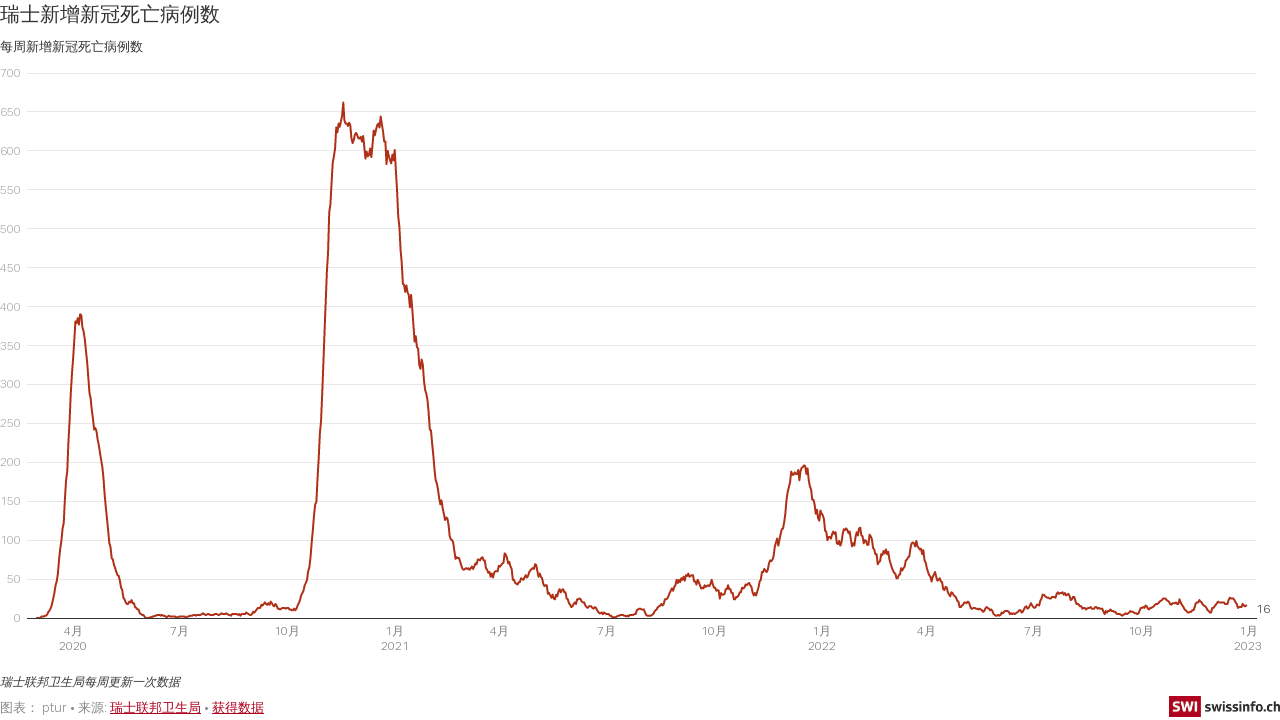

--- FILE ---
content_type: text/html
request_url: https://datawrapper.dwcdn.net/H9aJe/11/
body_size: 9561
content:
<!DOCTYPE html><html lang="zh"><head><meta charset="UTF-8"><meta name="robots" content="noindex, indexifembedded, nofollow"><meta name="viewport" content="width=device-width, initial-scale=1.0"><meta name="color-scheme" content="light dark"><link rel="stylesheet" id="css-light" media="(prefers-color-scheme: light)" href="../../lib/vis/d3-lines.swissinfo.6840fa09.css"><link rel="stylesheet" id="css-dark" media="(prefers-color-scheme: dark)" href="../../lib/vis/d3-lines.swissinfo-dark.ceeef047.css"><style id="hide-all">* { opacity: 0 }</style>


<link rel="alternate" type="application/json+oembed"
  href="https://api.datawrapper.de/v3/oembed?url=https://datawrapper.dwcdn.net/H9aJe/11/&format=json"
  title="oEmbed" />
<meta property="og:image" content="https://datawrapper.dwcdn.net/H9aJe/plain-s.png?v=11">
</head><body><div class="dw-chart chart vis-height-fit theme-swissinfo vis-d3-lines" id="__svelte-dw"><div id="header" class="dw-chart-header"><h3 class="block headline-block">
<span class="block-inner">瑞士新增新冠死亡病例数</span>

                </h3><p class="block description-block">
<span class="block-inner">每周新增新冠死亡病例数</span>

                </p></div>

    





<div id="chart" aria-hidden="false" class="dw-chart-body content-below-chart"></div>



<div class="dw-above-footer"><div class="block notes-block" style="">
<span class="block-inner">瑞士联邦卫生局每周更新一次数据</span>

                </div></div>

    <div id="footer" class="dw-chart-footer"><div class="footer-left">
                    <span class="footer-block byline-block">
                        <span class="block-inner"><span class="byline-caption">图表：</span>
<span class="byline-content">ptur</span>
</span>
                        
                    </span><span class="separator separator-before-source"></span>
                    <span class="footer-block source-block">
                        <span class="block-inner"><span class="source-caption">来源:</span>
    <a class="source" target="_blank" rel="nofollow noopener noreferrer" href="https://www.covid19.admin.ch/fr/overview">瑞士联邦卫生局</a></span>
                        
                    </span><span class="separator separator-before-get-the-data"></span>
                    <span class="footer-block get-the-data-block">
                        <span class="block-inner"><a class="dw-data-link" aria-label="获得数据: 瑞士新增新冠死亡病例数" target="_blank" href="https://static.dwcdn.net/data/H9aJe.csv">获得数据</a></span>
                        
                    </span>
            </div><div class="footer-center">
            </div><div class="footer-right">
                    <span class="footer-block logo-block">
                        <span class="block-inner"><img height="21" src="https://static.dwcdn.net/custom/themes/swissinfo/swissinfo.jpg" alt="swissinfo.ch">
</span>
                        
                    </span>
            </div></div>

    

<div class="dw-after-body"></div>

<script type="text/javascript">
    setTimeout(function() {
        var img = document.createElement('img');
        img.setAttribute('width', 1);
        img.setAttribute('alt','');
        img.setAttribute('aria-hidden','true');
        img.setAttribute('height', 1);
        img.style.position = "absolute";
        img.style.top = "0px";
        img.setAttribute('src', '//stats.datawrapper.de/H9aJe/datawrapper.gif?r='+escape(document.referrer || ''));
        document.body.appendChild(img);
    },10);
</script>
</div><script>(function() {
  var autoDark = /[?&]dark=auto/.test(window.location.search) || (!/[?&]dark=(1|true|0|false)/.test(window.location.search) && false);
  var isDark = /[?&]dark=(1|true)/.test(window.location.search) || (autoDark && window.matchMedia && window.matchMedia('(prefers-color-scheme: dark)').matches);
  if (isDark) document.getElementById('__svelte-dw').className += ' is-dark-mode';
  function removeHideStyles() {
    var st = document.getElementById('hide-all');
    st.parentNode.removeChild(st);
  }
  if (autoDark) {
    removeHideStyles();
  } else {
    if (isDark) {
      document.getElementById('css-light').setAttribute('media', '--disabled--');
      document.getElementById('css-dark').removeAttribute('media');
      document.head.querySelector('meta[name="color-scheme"]').content = 'dark';
    } else {
      document.getElementById('css-dark').setAttribute('media', '--disabled--');
      document.getElementById('css-light').removeAttribute('media');
      document.head.querySelector('meta[name="color-scheme"]').content = 'light';
    }
    removeHideStyles();
  }
  window.__DW_SVELTE_PROPS__ = JSON.parse("{\"chart\":{\"metadata\":{\"data\":{\"changes\":[],\"transpose\":false,\"vertical-header\":true,\"horizontal-header\":true,\"external-data\":\"https://raw.githubusercontent.com/paulinetu/Covid_Switzerland/main/deces_covid_suisse.csv\",\"upload-method\":\"external-data\",\"use-datawrapper-cdn\":true},\"describe\":{\"source-name\":\"\u745E\u58EB\u8054\u90A6\u536B\u751F\u5C40\",\"source-url\":\"https://www.covid19.admin.ch/fr/overview\",\"intro\":\"\u6BCF\u5468\u65B0\u589E\u65B0\u51A0\u6B7B\u4EA1\u75C5\u4F8B\u6570\",\"byline\":\"ptur\",\"aria-description\":\"\",\"number-format\":\"-\",\"number-divisor\":0,\"number-append\":\"\",\"number-prepend\":\"\",\"hide-title\":false},\"visualize\":{\"dark-mode-invert\":true,\"highlighted-series\":[],\"highlighted-values\":[],\"sharing\":{\"enabled\":false,\"auto\":true},\"x-grid\":\"off\",\"y-grid\":\"on\",\"scale-y\":\"linear\",\"labeling\":\"off\",\"base-color\":\"#af3017\",\"line-dashes\":{},\"line-widths\":{},\"label-colors\":false,\"label-margin\":0,\"line-symbols\":false,\"custom-colors\":{},\"interpolation\":\"linear\",\"show-tooltips\":true,\"x-tick-format\":\"auto\",\"y-grid-format\":\"auto\",\"y-grid-labels\":\"auto\",\"chart-type-set\":true,\"custom-range-x\":[\"\",\"\"],\"custom-range-y\":[\"\",\"700\"],\"custom-ticks-x\":\"\",\"custom-ticks-y\":\"\",\"connector-lines\":true,\"line-symbols-on\":\"both\",\"text-annotations\":[],\"tooltip-x-format\":\"ll\",\"y-grid-subdivide\":true,\"custom-area-fills\":[],\"line-symbols-size\":3.5,\"line-value-labels\":true,\"range-annotations\":[],\"line-symbols-shape\":\"circle\",\"y-grid-label-align\":\"left\",\"line-symbols-opacity\":1,\"tooltip-number-format\":\"0,0.[00]\",\"tooltip-use-custom-formats\":true,\"line-symbols-shape-multiple\":{}},\"axes\":{\"x\":\"datum\"},\"publish\":{\"embed-width\":650,\"embed-height\":400,\"blocks\":{\"logo\":{\"id\":\"main\",\"enabled\":true},\"embed\":false,\"download-pdf\":false,\"download-svg\":false,\"get-the-data\":true,\"download-image\":false},\"export-pdf\":{},\"export-svg\":null,\"embed-codes\":{\"embed-method-responsive\":\"<iframe title=\\\"\u745E\u58EB\u65B0\u589E\u65B0\u51A0\u6B7B\u4EA1\u75C5\u4F8B\u6570\\\" aria-label=\\\"Interactive line chart\\\" id=\\\"datawrapper-chart-H9aJe\\\" src=\\\"https://datawrapper.dwcdn.net/H9aJe/11/\\\" scrolling=\\\"no\\\" frameborder=\\\"0\\\" style=\\\"width: 0; min-width: 100% !important; border: none;\\\" height=\\\"400\\\"></iframe><script type=\\\"text/javascript\\\">!function(){\\\"use strict\\\";window.addEventListener(\\\"message\\\",(function(e){if(void 0!==e.data[\\\"datawrapper-height\\\"]){var t=document.querySelectorAll(\\\"iframe\\\");for(var a in e.data[\\\"datawrapper-height\\\"])for(var r=0;r<t.length;r++){if(t[r].contentWindow===e.source)t[r].style.height=e.data[\\\"datawrapper-height\\\"][a]+\\\"px\\\"}}}))}();\\n<\/script>\",\"embed-method-iframe\":\"<iframe title=\\\"\u745E\u58EB\u65B0\u589E\u65B0\u51A0\u6B7B\u4EA1\u75C5\u4F8B\u6570\\\" aria-label=\\\"Interactive line chart\\\" id=\\\"datawrapper-chart-H9aJe\\\" src=\\\"https://datawrapper.dwcdn.net/H9aJe/11/\\\" scrolling=\\\"no\\\" frameborder=\\\"0\\\" style=\\\"border: none;\\\" width=\\\"650\\\" height=\\\"400\\\"></iframe>\"},\"chart-height\":262},\"annotate\":{\"notes\":\"\u745E\u58EB\u8054\u90A6\u536B\u751F\u5C40\u6BCF\u5468\u66F4\u65B0\u4E00\u6B21\u6570\u636E\"},\"custom\":{}},\"title\":\"\u745E\u58EB\u65B0\u589E\u65B0\u51A0\u6B7B\u4EA1\u75C5\u4F8B\u6570\",\"readonlyKeys\":[],\"publicId\":\"H9aJe\",\"language\":\"zh-CN\",\"theme\":\"swissinfo\",\"id\":\"H9aJe\",\"type\":\"d3-lines\",\"lastEditStep\":5,\"publishedAt\":\"2022-10-25T14:09:43.000Z\",\"publicUrl\":\"https://datawrapper.dwcdn.net/H9aJe/10/\",\"publicVersion\":10,\"forkable\":false,\"isFork\":false,\"externalData\":\"https://static.dwcdn.net/data/H9aJe.csv\",\"createdAt\":\"2022-07-11T08:11:11.000Z\",\"lastModifiedAt\":\"2022-11-01T15:35:40.000Z\",\"forkedFrom\":\"SQBFM\",\"organizationId\":\"swissinfo\",\"authorId\":9754,\"folderId\":109354},\"visualization\":{\"id\":\"d3-lines\",\"namespace\":\"chart\",\"title\":\"d3-lines / title\",\"ariaLabel\":\"Interactive line chart\",\"less\":\"/home/ubuntu/code/plugins/d3-lines/less/d3-lines.less\",\"script\":\"/home/ubuntu/code/plugins/d3-lines/static/d3-lines.js\",\"dependencies\":{\"jquery\":false,\"dayjs\":true,\"numeral\":true},\"axes\":{\"x\":{\"accepts\":[\"text\",\"date\",\"number\"]},\"y\":{\"accepts\":[\"number\"],\"multiple\":true}},\"controls\":{\"js\":\"d3-lines/static/controls.js\",\"css\":\"d3-lines/static/controls.css\",\"amd\":\"svelte/d3-lines/controls\",\"migrate\":\"/lib/plugins/d3-lines/static/migrate.js\"},\"defaultMetadata\":{\"custom-range-x\":[\"\",\"\"],\"custom-ticks-x\":\"\",\"x-tick-format\":\"auto\",\"x-grid\":\"off\",\"scale-y\":\"linear\",\"y-grid-subdivide\":true,\"custom-range-y\":[\"\",\"\"],\"custom-ticks-y\":\"\",\"y-grid-format\":\"auto\",\"y-grid\":\"on\",\"y-grid-labels\":\"auto\",\"y-grid-label-align\":\"left\",\"base-color\":0,\"custom-colors\":{},\"line-widths\":{},\"line-dashes\":{},\"interpolation\":\"linear\",\"labeling\":\"right\",\"line-value-labels\":false,\"connector-lines\":true,\"label-colors\":false,\"label-margin\":0,\"show-tooltips\":true,\"tooltip-number-format\":\"0,0.[00]\",\"tooltip-use-custom-formats\":false,\"line-symbols\":false,\"line-symbols-shape\":\"circle\",\"line-symbols-shape-multiple\":{},\"line-symbols-on\":\"both\",\"line-symbols-size\":3.5,\"line-symbols-opacity\":1,\"custom-area-fills\":[],\"text-annotations\":[],\"range-annotations\":[]},\"order\":30,\"__plugin\":\"d3-lines\",\"libraries\":[],\"svelte-workflow\":\"chart\",\"workflow\":\"chart\",\"__styleHash\":\"61832d38\",\"__controlsHash\":\"941f8f33\",\"__visHash\":\"98c5a56b\",\"icon\":\"<?xml version=\\\"1.0\\\" encoding=\\\"utf-8\\\"?>\\n\u003C!-- Generator: Adobe Illustrator 21.1.0, SVG Export Plug-In . SVG Version: 6.00 Build 0)  -->\\n<svg version=\\\"1.1\\\" id=\\\"Ebene_1\\\" xmlns=\\\"http://www.w3.org/2000/svg\\\" xmlns:xlink=\\\"http://www.w3.org/1999/xlink\\\" x=\\\"0px\\\" y=\\\"0px\\\"\\n\\t viewBox=\\\"0 0 100 100\\\" style=\\\"enable-background:new 0 0 100 100;\\\" xml:space=\\\"preserve\\\">\\n<style type=\\\"text/css\\\">\\n\\t.st0{opacity:0.5;}\\n<\/style>\\n<path class=\\\"st0\\\" d=\\\"M7.9,42.7c-0.8,0-1.6,0.3-2.2,0.8c-1.6,1.2-1.7,3.4-0.5,4.9L33,83.2c0.7,0.8,1.7,1.3,2.7,1.3\\n\\tc0.6,0,1.4-0.3,2-0.6l28-19.4L92,66.7c0.1,0,0.2,0,0.3,0c1.9,0,3.3-1.4,3.5-3.2c0.2-2-1.3-3.7-3.2-3.8l-27.5-2.4\\n\\tc-0.8,0-1.6,0.2-2.3,0.6L36.5,76.3L10.6,44.1C9.9,43.2,8.9,42.7,7.9,42.7\\\"/>\\n<path d=\\\"M8.8,68.9c-0.7,0-1.6-0.3-2.2-0.7C5.1,67,4.8,64.8,6,63.3L32.8,29c1-1.3,2.8-1.7,4.3-1L62.2,40L89.4,2\\n\\tc1.1-1.6,3.3-1.9,4.9-0.8c1.6,1.1,1.9,3.3,0.8,4.9L66.3,46.5c-1,1.4-2.8,1.9-4.4,1.1L36.7,35.5l-25.2,32\\n\\tC10.9,68.5,9.9,68.9,8.8,68.9z\\\"/>\\n</svg>\\n\"},\"theme\":{\"id\":\"swissinfo\",\"title\":\"swissinfo.ch\",\"data\":{\"vis\":{\"d3-bars\":{\"grid\":{\"horizontal\":{\"tickLabels\":{\"units\":\"all\"}}}},\"d3-dot-plot\":{\"grid\":{\"horizontal\":{\"baseLine\":{\"aboveChart\":false,\"blendBaseColorWithBg\":0.6}}}},\"column-chart\":{\"grid\":{\"vertical\":{\"tickLabels\":{\"hideZero\":true}}}},\"d3-maps-core\":{\"places\":{\"capital\":{\"label\":{\"fontStyle\":\"normal\",\"fontWeight\":{\"normal\":700}}},\"general\":{\"label\":{\"color\":{\"normal\":\"#ffffff\",\"inverted\":\"#525252\"},\"buffer\":{\"color\":{\"normal\":\"#323232\",\"inverted\":\"#ffffff\"}},\"fontStyle\":\"normal\",\"fontWeight\":{\"normal\":400}},\"symbol\":{\"fill\":{\"normal\":\"#ffffff\",\"inverted\":\"#525252\"},\"stroke\":{\"normal\":\"#323232\",\"inverted\":\"#ffffff\"}}}}},\"d3-arrow-plot\":{\"grid\":{\"vertical\":{\"gridLines\":{\"major\":{\"strokeDasharray\":\"dotted\"}}}}},\"d3-range-plot\":{\"grid\":{\"vertical\":{\"gridLines\":{\"major\":{\"strokeDasharray\":\"dotted\"}}}}},\"d3-bars-stacked\":{\"grid\":{\"horizontal\":{\"gridLines\":{\"aboveChart\":true}}}},\"d3-scatter-plot\":{\"grid\":{\"horizontal\":{\"tickLabels\":{\"units\":\"last\"}}}}},\"style\":{\"body\":{\"padding\":\"0px\",\"background\":\"transparent\"},\"chart\":{\"grid\":{\"general\":{\"baseLine\":{\"aboveChart\":true},\"tickLines\":{\"aboveChart\":true},\"tickLabels\":{\"units\":\"first\",\"aboveChart\":true}}},\"lineAnnotations\":{\"color\":\"#888\",\"opacity\":0.1},\"rangeAnnotations\":{\"color\":\"#888\",\"opacity\":0.1}},\"filter\":{\"tabs\":{\"color\":\"#666\",\"hover\":{\"color\":\"#222\"},\"active\":{\"color\":\"#000000\",\"border\":{\"bottom\":\"3px solid #555555\"}},\"border\":{\"bottom\":\"1px solid #cccccc\"}},\"point\":{\"line\":{\"color\":\"#ccc\"},\"buttons\":{\"hover\":{\"background\":\"#ebebeb\"},\"active\":{\"border\":\"1px solid #888\",\"background\":\"#ccc\"},\"border\":\"1px solid #ccc\"}},\"select\":{\"border\":\"1px solid #cccccc\",\"textColor\":\"#000\"}}},\"colors\":{\"picker\":{\"controls\":{\"hue\":true,\"lightness\":true,\"saturation\":true,\"hexEditable\":true},\"rowCount\":6,\"showDuplicates\":false},\"neutral\":\"#CCCCCC\",\"palette\":[\"#1F70B8\",\"#12ABE3\",\"#61CCEE\",\"#BBE4F2\",\"#B6C6C8\",\"#01394B\",\"#2E6D75\",\"#75876D\",\"#BA9A66\",\"#EEC38D\",\"#F47D57\",\"#CF4C29\",\"#AF001E\",\"#751419\",\"#85C881\",\"#41B649\",\"#3F6E43\",\"#25472A\"],\"negative\":\"#E31A1C\",\"positive\":\"#85B4D4\",\"gradients\":[[\"#f0f9e8\",\"#b6e3bb\",\"#75c8c5\",\"#4ba8c9\",\"#2989bd\",\"#0a6aad\",\"#254b8c\"],[\"#fcfcbe\",\"#fdc78d\",\"#fb8d67\",\"#e45563\",\"#ac337b\",\"#6b1f7b\",\"#2c1160\"],[\"#f0f723\",\"#fbbf2b\",\"#f38a47\",\"#d8586a\",\"#ac2790\",\"#6703a5\",\"#0d0787\"],[\"#fefaca\",\"#008b15\"],[\"#feebe2\",\"#fcc5c0\",\"#fa9fb5\",\"#f768a1\",\"#c51b8a\",\"#7a0177\"],[\"#ffffcc\",\"#c7e9b4\",\"#7fcdbb\",\"#41b6c4\",\"#2c7fb8\",\"#253494\"],[\"#8c510a\",\"#b5863b\",\"#debd77\",\"#f5f7ea\",\"#89cbc4\",\"#3b9991\",\"#01665e\"],[\"#c51b7d\",\"#dc72ae\",\"#efb4d4\",\"#faf6ea\",\"#9ed467\",\"#67a633\",\"#317800\"],[\"#b2182b\",\"#dd6851\",\"#f5af90\",\"#f8f6e9\",\"#99c5df\",\"#4c92c1\",\"#0b5da2\"]],\"background\":\"#ffffff\",\"categories\":[[\"#F6D500\",\"#0B91A7\",\"#00CABD\",\"#C2C100\",\"#BA403E\",\"#EF7F36\",\"#2D4F84\",\"#85BDF4\",\"#9EF1BF\",\"#D3F3FD\"],[\"#7fc97f\",\"#beaed4\",\"#fdc086\",\"#ffff99\",\"#386cb0\",\"#f0027f\",\"#bf5b17\",\"#666666\"],[\"#fbb4ae\",\"#b3cde3\",\"#ccebc5\",\"#decbe4\",\"#fed9a6\",\"#ffffcc\",\"#e5d8bd\",\"#fddaec\",\"#f2f2f2\"],[\"#a6cee3\",\"#1f78b4\",\"#b2df8a\",\"#33a02c\",\"#fb9a99\",\"#e31a1c\",\"#fdbf6f\",\"#ff7f00\",\"#cab2d6\",\"#6a3d9a\",\"#ffff99\",\"#b15928\"]]},\"metadata\":{\"publish\":{\"blocks\":{\"logo\":{\"enabled\":true},\"embed\":false,\"download-pdf\":false,\"download-svg\":false,\"get-the-data\":true,\"download-image\":false}}},\"overrides\":[{\"type\":\"darkMode\",\"settings\":{\"colors.gradients\":[[\"#254b8c\",\"#0a6aad\",\"#2989bd\",\"#4ba8c9\",\"#75c8c5\",\"#b6e3bb\",\"#f0f9e8\"],[\"#2c1160\",\"#6b1f7b\",\"#ac337b\",\"#e45563\",\"#fb8d67\",\"#fcfcbe\",\"#fdc78d\"],[\"#0d0787\",\"#6703a5\",\"#ac2790\",\"#d8586a\",\"#f38a47\",\"#fbbf2b\",\"#f0f723\"],[\"#007001\",\"#f6f4a6\"],[\"#42342d\",\"#683c39\",\"#8f3e55\",\"#c73a78\",\"#ff6bca\",\"#ffcbff\"],[\"#253494\",\"#2c7fb8\",\"#41b6c4\",\"#7fcdbb\",\"#c7e9b4\",\"#ffffcc\"]],\"colors.background\":\"#252525\",\"vis.d3-maps-core.places.general.label.color.normal\":\"#000000\",\"vis.d3-maps-core.places.general.symbol.fill.normal\":\"#000000\",\"vis.d3-maps-core.places.general.label.color.inverted\":\"#e5e5e5\",\"vis.d3-maps-core.places.general.symbol.fill.inverted\":\"#e5e5e5\",\"vis.d3-maps-core.places.general.symbol.stroke.normal\":\"#bfbfbf\",\"vis.d3-maps-core.places.general.label.buffer.color.normal\":\"#bfbfbf\",\"vis.d3-dot-plot.grid.horizontal.baseLine.blendBaseColorWithBg\":0.85}}],\"typography\":{\"chart\":{\"color\":\"#333333\",\"fontSize\":12,\"typeface\":\"'Aktiv Grotesk', 'Open Sans', sans-serif\",\"minusCharacter\":\"\u2212\",\"plusMinusCharacter\":\"\u00B1\"},\"links\":{\"color\":\"#af001d\",\"cursive\":0,\"fontWeight\":\"normal\",\"underlined\":1},\"notes\":{\"cursive\":1,\"fontSize\":12,\"fontWeight\":\"normal\",\"underlined\":0},\"footer\":{\"color\":\"#888\",\"cursive\":0,\"fontSize\":13,\"fontWeight\":\"normal\",\"underlined\":0},\"headline\":{\"cursive\":0,\"fontSize\":20,\"fontWeight\":400,\"underlined\":0},\"description\":{\"cursive\":0,\"fontSize\":13,\"fontWeight\":\"normal\",\"lineHeight\":17,\"underlined\":0},\"fontFamilies\":{\"Open Sans\":[{\"name\":\"OpenSansLight\",\"style\":\"normal\",\"weight\":400},{\"name\":\"OpenSansRegular\",\"style\":\"normal\",\"weight\":700}],\"Aktiv Grotesk\":[{\"name\":\"AktivGroteskLight\",\"style\":\"normal\",\"weight\":400},{\"name\":\"AktivGroteskRegular\",\"style\":\"normal\",\"weight\":700}]}},\"options\":{\"blocks\":{\"logo\":{\"data\":{\"options\":[{\"id\":\"main\",\"title\":\"Swissinfo\",\"height\":21,\"imgSrc\":\"https://static.dwcdn.net/custom/themes/swissinfo/swissinfo.jpg\"},{\"id\":\"tvsvizzera\",\"title\":\"tvsvizzera.it\",\"height\":20,\"imgSrc\":\"https://static.dwcdn.net/custom/themes/swissinfo/tvsvizzera-logo.png\"}]}}},\"footer\":{\"createdWithDatawrapper\":0}}},\"less\":\".free-texts tspan {\\n    fill:unset!important;\\n}\\n.vis-locator-map {\\n    .get-the-data-block, .separator-before-get-the-data {\\n        display:none!important;\\n    }\\n}\\n\\n.bc-group + .bc-group {\\n    padding-top:15px;\\n}\",\"assets\":{\"OpenSansLight\":{\"type\":\"font\",\"files\":{\"eot\":\"//static.dwcdn.net/custom/themes/swissinfo/OpenSansLight/OpenSans-Light.eot\",\"svg\":\"//static.dwcdn.net/custom/themes/swissinfo/OpenSansLight/OpenSans-Light.svg\",\"ttf\":\"//static.dwcdn.net/custom/themes/swissinfo/OpenSansLight/OpenSans-Light.ttf\",\"woff\":\"//static.dwcdn.net/custom/themes/swissinfo/OpenSansLight/OpenSans-Light.woff\",\"woff2\":\"//static.dwcdn.net/custom/themes/swissinfo/OpenSansLight/OpenSans-Light.woff2\"},\"method\":\"file\"},\"swissinfo.jpg\":{\"url\":\"https://static.dwcdn.net/custom/themes/swissinfo/swissinfo.jpg\",\"type\":\"file\"},\"OpenSansRegular\":{\"type\":\"font\",\"files\":{\"eot\":\"//static.dwcdn.net/custom/themes/swissinfo/OpenSansRegular/OpenSans-Regular.eot\",\"svg\":\"//static.dwcdn.net/custom/themes/swissinfo/OpenSansRegular/OpenSans-Regular.svg\",\"ttf\":\"//static.dwcdn.net/custom/themes/swissinfo/OpenSansRegular/OpenSans-Regular.ttf\",\"woff\":\"//static.dwcdn.net/custom/themes/swissinfo/OpenSansRegular/OpenSans-Regular.woff\",\"woff2\":\"//static.dwcdn.net/custom/themes/swissinfo/OpenSansRegular/OpenSans-Regular.woff2\"},\"method\":\"file\"},\"AktivGroteskLight\":{\"type\":\"font\",\"files\":{\"eot\":\"//static.dwcdn.net/custom/themes/swissinfo/AktivGroteskWLt/AktivGroteskWLt.eot\",\"svg\":\"//static.dwcdn.net/custom/themes/swissinfo/AktivGroteskWLt/AktivGroteskWLt.svg\",\"ttf\":\"//static.dwcdn.net/custom/themes/swissinfo/AktivGroteskWLt/AktivGroteskWLt.ttf\",\"woff\":\"//static.dwcdn.net/custom/themes/swissinfo/AktivGroteskWLt/AktivGroteskWLt.woff\",\"woff2\":\"//static.dwcdn.net/custom/themes/swissinfo/AktivGroteskWLt/AktivGroteskWLt.woff2\"},\"method\":\"file\"},\"AktivGroteskRegular\":{\"type\":\"font\",\"files\":{\"eot\":\"//static.dwcdn.net/custom/themes/swissinfo/AktivGroteskWRg/AktivGroteskWRg.eot\",\"svg\":\"//static.dwcdn.net/custom/themes/swissinfo/AktivGroteskWRg/AktivGroteskWRg.svg\",\"ttf\":\"//static.dwcdn.net/custom/themes/swissinfo/AktivGroteskWRg/AktivGroteskWRg.ttf\",\"woff\":\"//static.dwcdn.net/custom/themes/swissinfo/AktivGroteskWRg/AktivGroteskWRg.woff\",\"woff2\":\"//static.dwcdn.net/custom/themes/swissinfo/AktivGroteskWRg/AktivGroteskWRg.woff2\"},\"method\":\"file\"},\"tvsvizzera-logo.png\":{\"url\":\"https://static.dwcdn.net/custom/themes/swissinfo/tvsvizzera-logo.png\",\"type\":\"file\"}},\"extend\":\"default\",\"url\":\"/v3/themes/swissinfo\",\"_computed\":{\"locator-maps\":{\"mapStyles\":[{\"id\":\"dw-light\",\"colors\":{\"land\":\"#f2f3f0\",\"highlightRegion\":{\"fill\":\"#ffffff\",\"stroke\":\"#888\"}}},{\"id\":\"dw-earth\",\"colors\":{\"land\":\"#e8e5d8\",\"highlightRegion\":{\"fill\":\"#ffffff\",\"stroke\":\"#888\"}}},{\"id\":\"dw-white\",\"colors\":{\"land\":\"#f4f4f4\",\"highlightRegion\":{\"fill\":\"#ffffff\",\"stroke\":\"#888\"}}},{\"id\":\"dw-white-invert\",\"colors\":{\"land\":\"#ffffff\",\"highlightRegion\":{\"fill\":\"#f2f3f0\",\"stroke\":\"#888\"}}}],\"defaultMarker\":{\"markerColor\":\"#333333\",\"markerTextColor\":\"#333333\",\"text\":{\"color\":\"#333333\",\"halo\":\"#f2f3f0\"}},\"defaultArea\":{\"fill\":\"#000\",\"stroke\":\"#888\"},\"darkMode\":{\"mapStyles\":[],\"defaultMarker\":{\"markerColor\":false,\"markerTextColor\":false,\"text\":{\"color\":false,\"halo\":false}}}},\"original\":{\"lineAnnotations\":{\"color\":\"#888\",\"opacity\":0.1},\"rangeAnnotations\":{\"color\":\"#888\",\"opacity\":0.1}},\"bgLight\":\"#ffffff\",\"bgDark\":\"#252525\",\"origGradients\":[[\"#f0f9e8\",\"#b6e3bb\",\"#75c8c5\",\"#4ba8c9\",\"#2989bd\",\"#0a6aad\",\"#254b8c\"],[\"#fcfcbe\",\"#fdc78d\",\"#fb8d67\",\"#e45563\",\"#ac337b\",\"#6b1f7b\",\"#2c1160\"],[\"#f0f723\",\"#fbbf2b\",\"#f38a47\",\"#d8586a\",\"#ac2790\",\"#6703a5\",\"#0d0787\"],[\"#fefaca\",\"#008b15\"],[\"#feebe2\",\"#fcc5c0\",\"#fa9fb5\",\"#f768a1\",\"#c51b8a\",\"#7a0177\"],[\"#ffffcc\",\"#c7e9b4\",\"#7fcdbb\",\"#41b6c4\",\"#2c7fb8\",\"#253494\"],[\"#8c510a\",\"#b5863b\",\"#debd77\",\"#f5f7ea\",\"#89cbc4\",\"#3b9991\",\"#01665e\"],[\"#c51b7d\",\"#dc72ae\",\"#efb4d4\",\"#faf6ea\",\"#9ed467\",\"#67a633\",\"#317800\"],[\"#b2182b\",\"#dd6851\",\"#f5af90\",\"#f8f6e9\",\"#99c5df\",\"#4c92c1\",\"#0b5da2\"]]},\"fonts\":{\"OpenSansLight\":{\"type\":\"font\",\"files\":{\"eot\":\"//static.dwcdn.net/custom/themes/swissinfo/OpenSansLight/OpenSans-Light.eot\",\"svg\":\"//static.dwcdn.net/custom/themes/swissinfo/OpenSansLight/OpenSans-Light.svg\",\"ttf\":\"//static.dwcdn.net/custom/themes/swissinfo/OpenSansLight/OpenSans-Light.ttf\",\"woff\":\"//static.dwcdn.net/custom/themes/swissinfo/OpenSansLight/OpenSans-Light.woff\",\"woff2\":\"//static.dwcdn.net/custom/themes/swissinfo/OpenSansLight/OpenSans-Light.woff2\"},\"method\":\"file\"},\"OpenSansRegular\":{\"type\":\"font\",\"files\":{\"eot\":\"//static.dwcdn.net/custom/themes/swissinfo/OpenSansRegular/OpenSans-Regular.eot\",\"svg\":\"//static.dwcdn.net/custom/themes/swissinfo/OpenSansRegular/OpenSans-Regular.svg\",\"ttf\":\"//static.dwcdn.net/custom/themes/swissinfo/OpenSansRegular/OpenSans-Regular.ttf\",\"woff\":\"//static.dwcdn.net/custom/themes/swissinfo/OpenSansRegular/OpenSans-Regular.woff\",\"woff2\":\"//static.dwcdn.net/custom/themes/swissinfo/OpenSansRegular/OpenSans-Regular.woff2\"},\"method\":\"file\"},\"AktivGroteskLight\":{\"type\":\"font\",\"files\":{\"eot\":\"//static.dwcdn.net/custom/themes/swissinfo/AktivGroteskWLt/AktivGroteskWLt.eot\",\"svg\":\"//static.dwcdn.net/custom/themes/swissinfo/AktivGroteskWLt/AktivGroteskWLt.svg\",\"ttf\":\"//static.dwcdn.net/custom/themes/swissinfo/AktivGroteskWLt/AktivGroteskWLt.ttf\",\"woff\":\"//static.dwcdn.net/custom/themes/swissinfo/AktivGroteskWLt/AktivGroteskWLt.woff\",\"woff2\":\"//static.dwcdn.net/custom/themes/swissinfo/AktivGroteskWLt/AktivGroteskWLt.woff2\"},\"method\":\"file\"},\"AktivGroteskRegular\":{\"type\":\"font\",\"files\":{\"eot\":\"//static.dwcdn.net/custom/themes/swissinfo/AktivGroteskWRg/AktivGroteskWRg.eot\",\"svg\":\"//static.dwcdn.net/custom/themes/swissinfo/AktivGroteskWRg/AktivGroteskWRg.svg\",\"ttf\":\"//static.dwcdn.net/custom/themes/swissinfo/AktivGroteskWRg/AktivGroteskWRg.ttf\",\"woff\":\"//static.dwcdn.net/custom/themes/swissinfo/AktivGroteskWRg/AktivGroteskWRg.woff\",\"woff2\":\"//static.dwcdn.net/custom/themes/swissinfo/AktivGroteskWRg/AktivGroteskWRg.woff2\"},\"method\":\"file\"}}},\"chartAfterBodyHTML\":\"<script type=\\\"text/javascript\\\">\\n    setTimeout(function() {\\n        var img = document.createElement('img');\\n        img.setAttribute('width', 1);\\n        img.setAttribute('alt','');\\n        img.setAttribute('aria-hidden','true');\\n        img.setAttribute('height', 1);\\n        img.style.position = \\\"absolute\\\";\\n        img.style.top = \\\"0px\\\";\\n        img.setAttribute('src', '//stats.datawrapper.de/H9aJe/datawrapper.gif?r='+escape(document.referrer || ''));\\n        document.body.appendChild(img);\\n    },10);\\n<\/script>\\n\",\"chartAfterHeadHTML\":\"<link rel=\\\"alternate\\\" type=\\\"application/json+oembed\\\"\\n  href=\\\"https://api.datawrapper.de/v3/oembed?url=https://datawrapper.dwcdn.net/H9aJe/11/&format=json\\\"\\n  title=\\\"oEmbed\\\" />\\n<meta property=\\\"og:image\\\" content=\\\"https://datawrapper.dwcdn.net/H9aJe/plain-s.png?v=11\\\">\\n\",\"translations\":{\"xy-grid / axis-x-number\":\"\u6C34\u5E73\u8F74\uFF0C\u8303\u56F4\u4ECE%from%\u81F3%to% \u3002\",\"xy-grid / axis-x-text\":\"\u6C34\u5E73\u7C7B\u522B\u8F74\uFF0C\u8303\u56F4\u4ECE%from%\u5230%to% \u3002\",\"xy-grid / axis-y-number\":\"\u5782\u76F4\u8F74\uFF0C\u8303\u56F4\u4ECE%from%\u81F3%to% \u3002\",\"xy-grid / axis-y-text\":\"\u5782\u76F4\u7C7B\u522B\u8F74\uFF0C\u8303\u56F4\u4ECE%from%\u5230%to% \u3002\",\"xy-grid / axis-log\":\"\u8F74\u4F7F\u7528\u5BF9\u6570\u523B\u5EA6\u3002\",\"xy-grid / axis-y-date\":\"\u5782\u76F4\u65E5\u671F\u8F74\uFF0C\u8303\u56F4\u4ECE%from%\u5230%to% \u3002\",\"xy-grid / axis-x-date\":\"\u6C34\u5E73\u65E5\u671F\u8F74\uFF0C\u8303\u56F4\u4ECE%from%\u5230%to% \u3002\",\"area-chart / single\":\"\u4E00\u533A\u9762\u79EF\u56FE\",\"area-chart / multiple\":\"\u9762\u79EF%count%\u9762\u79EF\u56FE\",\"stacked-area-chart / multiple\":\"%count%\u9762\u79EF\u7684\u5806\u79EF\u9762\u79EF\u56FE\",\"stacked-area-chart / single\":\"\u4E00\u4E2A\u533A\u57DF\u7684\u5806\u79EF\u9762\u79EF\u56FE\",\"line-chart / multiple\":\"\u6298\u7EBF\u56FE\u5305\u542B%count%\u6761\u7EBF\",\"line-chart / single\":\"\u5355\u7EBF\u6298\u7EBF\u56FE\",\"annotations / single\":\"\uFF0C\u4EE5\u53CA\u4E00\u4E2A\u6CE8\u91CA\u3002\",\"annotations / multiple\":\"\u548C%count%\u6279\u6CE8\u3002\",\"line-values\":\"\u663E\u793A%name% \u201D\u7684%count%\u503C\u7684\u884C\u3002\",\"area-values\":\"\u663E\u793A%name% \u201D\u7684%count%\u503C\u7684\u533A\u57DF\u3002\",\"xy-grid / axis-x-log\":\"\u6C34\u5E73\u8F74\uFF0C\u8303\u56F4\u4ECE%from%\u81F3%to% \u3002\",\"xy-grid / axis-y-log\":\"\u5782\u76F4\u8F74\uFF0C\u8303\u56F4\u4ECE%from%\u81F3%to% \u3002\",\"footer / map data\":\"\u5730\u56FE\u6570\u636E\",\"other\":\"\u5176\u5B83\",\"total\":\"\u603B\u8BA1\",\"scatterplot\":\"\u5E26\u6709%count%\u7B26\u53F7\u7684\u6563\u70B9\u56FE\",\"axis-labels\":\"\u6A2A\u8F74\u6807\u8BB0\u4E3A\u201C%xlabel%\u201D\uFF0C\u7EB5\u8F74\u6807\u8BB0\u4E3A\u201C%ylabel%\u201D\u3002\",\"labels-more-than-7\":\"\u4E00\u4E9B\u7B26\u53F7\u5DF2\u6807\u8BB0\uFF0C\u5305\u62EC%labels%\u548C%others%\u3002\",\"labels-less-than-7\":\"%count%\u4E2A\u7B26\u53F7\u6807\u8BB0\u4E3A\uFF1A%labels%\uFF0C\u548C\u201C%last%\u201D\u3002\",\"expanded-view-note\":\"\u8FD9\u662F\u624B\u673A\u4E0A\u63D2\u56FE\u7684\u6269\u5C55\u533A\u57DF\u3002\u60A8\u53EF\u4EE5\u7981\u7528\u6B64\u529F\u80FD\u3002\",\"show-more\":\"\u518D\u663E\u793A$0\u6761\",\"show-less\":\"\u663E\u793A\u8F83\u5C11\",\"pagination\":\"\u7B2C$0\u9875\uFF0C\u5171$1\u9875\",\"search-placeholder\":\"\u5728\u8868\u683C\u4E2D\u641C\u7D22\",\"no-results-found\":\"\u6C92\u6709\u7B26\u5408\u7684\u7ED3\u679C\",\"accessibility / rank\":\"\u7EA7\u522B\",\"accessibility / summary\":\"\u5305\u542B$0\u5217\u548C$1\u884C\u7684\u8868\u683C\u3002\",\"accessibility / current-rows\":\"\u5F53\u524D\u663E\u793A\u884C$0\u81F3$1\",\"accessibility / current-rows / search-results\":\"/\u641C\u7D22\u8BCD\u201C$1\u201D\u7684$0\u4E2A\u7ED3\u679C\u3002\",\"accessibility / search-results\":\"\u663E\u793A\u641C\u7D22\u8BCD\u201C$1\u201D\u7684$0\u4E2A\u7ED3\u679C\u3002\",\"accessibility / sticky-rows\":\"\u5305\u62EC$0\u4E2A\u7C98\u6027\u884C\u3002\",\"accessibility / sparkline\":\"\u5C0F%chart_type%\uFF0C\u5305\u542B0\u4E2A\u503C\uFF0C\u8303\u56F4\u4E3A$1\u81F3$2\u3002\",\"accessibility / sparkline / type-line\":\"\u6298\u7EBF\u56FE\",\"accessibility / sparkline / type-columns\":\"\u67F1\u72B6\u56FE\",\"accessibility / pagination-button\":\"\u8F6C\u5230\u7B2C$0\u9875\uFF0C\u5171$1\u9875\u3002\",\"accessibility / clear-search\":\"\u6E05\u9664\u641C\u7D22\u8F93\u5165\u3002\",\"accessibility / sort-direction / ascending\":\"\u5347\u5E8F\u6392\u5E8F\",\"accessibility / sort-direction / descending\":\"\u964D\u5E8F\u6392\u5E8F\",\"accessibility / sort-column\":\"\u6309\u5217\u201C$0\u201D\",\"accessibility / sparkline-no-values\":\"\u5C0F%chart_type%\uFF0C\u6CA1\u6709\u503C\u3002\",\"truncated\":\"Additional $0 rows not shown.\",\"Chart:\":\"\u56FE\u8868\uFF1A\",\"Map:\":\"\u5730\u56FE\uFF1A\",\"Table:\":\"\u8868\u683C\uFF1A\",\"footer / based-on\":\"\u57FA\u7840\",\"Get the data\":\"\u83B7\u5F97\u6570\u636E\",\"Embed\":\"\u5D4C\u5165\",\"Download Image\":\"\u4E0B\u8F7D\u56FE\u7247\",\"Source\":\"\u6765\u6E90\",\"Created with\":\"\u521B\u5EFA\u4EBA\",\"Download SVG\":\"\u4E0B\u8F7DSVG\",\"Download PDF\":\"\u4E0B\u8F7DPDF\",\"edit-in-datawrapper\":\"\u521B\u5EFA\u526F\u672C\",\"fallback-image-note\":\"(Please use a modern browser to see the interactive version of this visualization)\"},\"assets\":{\"dataset.csv\":{\"load\":true,\"url\":\"dataset.csv\"}},\"externalDataUrl\":\"static.dwcdn.net/data\",\"blocks\":[],\"isIframe\":true,\"isPreview\":false,\"locales\":{\"dayjs\":{\"base\":\"(function() {\\n    return {\\n        name: 'zh-cn',\\n        weekdays: '\u661F\u671F\u65E5_\u661F\u671F\u4E00_\u661F\u671F\u4E8C_\u661F\u671F\u4E09_\u661F\u671F\u56DB_\u661F\u671F\u4E94_\u661F\u671F\u516D'.split('_'),\\n        weekdaysShort: '\u5468\u65E5_\u5468\u4E00_\u5468\u4E8C_\u5468\u4E09_\u5468\u56DB_\u5468\u4E94_\u5468\u516D'.split('_'),\\n        weekdaysMin: '\u65E5_\u4E00_\u4E8C_\u4E09_\u56DB_\u4E94_\u516D'.split('_'),\\n        months: '\u4E00\u6708_\u4E8C\u6708_\u4E09\u6708_\u56DB\u6708_\u4E94\u6708_\u516D\u6708_\u4E03\u6708_\u516B\u6708_\u4E5D\u6708_\u5341\u6708_\u5341\u4E00\u6708_\u5341\u4E8C\u6708'.split('_'),\\n        monthsShort: '1\u6708_2\u6708_3\u6708_4\u6708_5\u6708_6\u6708_7\u6708_8\u6708_9\u6708_10\u6708_11\u6708_12\u6708'.split('_'),\\n        ordinal: function(number, period) {\\n            switch (period) {\\n                case 'W':\\n                    return number + '\u5468';\\n                default:\\n                    return number + '\u65E5';\\n            }\\n        },\\n        weekStart: 1,\\n        yearStart: 4,\\n        formats: {\\n            LT: 'HH:mm',\\n            LTS: 'HH:mm:ss',\\n            L: 'YYYY/MM/DD',\\n            LL: 'YYYY\u5E74M\u6708D\u65E5',\\n            LLL: 'YYYY\u5E74M\u6708D\u65E5Ah\u70B9mm\u5206',\\n            LLLL: 'YYYY\u5E74M\u6708D\u65E5ddddAh\u70B9mm\u5206',\\n            l: 'YYYY/M/D',\\n            ll: 'YYYY\u5E74M\u6708D\u65E5',\\n            lll: 'YYYY\u5E74M\u6708D\u65E5 HH:mm',\\n            llll: 'YYYY\u5E74M\u6708D\u65E5dddd HH:mm'\\n        },\\n        relativeTime: {\\n            future: '%s\u5185',\\n            past: '%s\u524D',\\n            s: '\u51E0\u79D2',\\n            m: '1 \u5206\u949F',\\n            mm: '%d \u5206\u949F',\\n            h: '1 \u5C0F\u65F6',\\n            hh: '%d \u5C0F\u65F6',\\n            d: '1 \u5929',\\n            dd: '%d \u5929',\\n            M: '1 \u4E2A\u6708',\\n            MM: '%d \u4E2A\u6708',\\n            y: '1 \u5E74',\\n            yy: '%d \u5E74'\\n        },\\n        meridiem: function(hour, minute) {\\n            var hm = hour * 100 + minute;\\n            if (hm < 600) {\\n                return '\u51CC\u6668';\\n            } else if (hm < 900) {\\n                return '\u65E9\u4E0A';\\n            } else if (hm < 1130) {\\n                return '\u4E0A\u5348';\\n            } else if (hm < 1230) {\\n                return '\u4E2D\u5348';\\n            } else if (hm < 1800) {\\n                return '\u4E0B\u5348';\\n            }\\n            return '\u665A\u4E0A';\\n        }\\n    };\\n})();\\n\",\"custom\":{}},\"numeral\":\"null\"},\"polyfillUri\":\"../../lib/vendor\",\"teamPublicSettings\":{},\"themeDataDark\":{\"vis\":{\"d3-bars\":{\"grid\":{\"horizontal\":{\"tickLabels\":{\"units\":\"all\"}}}},\"d3-dot-plot\":{\"grid\":{\"horizontal\":{\"baseLine\":{\"aboveChart\":false,\"blendBaseColorWithBg\":0.85}}}},\"column-chart\":{\"grid\":{\"vertical\":{\"tickLabels\":{\"hideZero\":true}}}},\"d3-maps-core\":{\"places\":{\"capital\":{\"label\":{\"fontStyle\":\"normal\",\"fontWeight\":{\"normal\":\"#ffdcff\"}}},\"general\":{\"label\":{\"color\":{\"normal\":\"#000000\",\"inverted\":\"#e5e5e5\"},\"buffer\":{\"color\":{\"normal\":\"#bfbfbf\",\"inverted\":\"#252525\"}},\"fontStyle\":\"normal\",\"fontWeight\":{\"normal\":\"#ffe4ff\"}},\"symbol\":{\"fill\":{\"normal\":\"#000000\",\"inverted\":\"#e5e5e5\"},\"stroke\":{\"normal\":\"#bfbfbf\",\"inverted\":\"#252525\"}}}}},\"d3-arrow-plot\":{\"grid\":{\"vertical\":{\"gridLines\":{\"major\":{\"strokeDasharray\":\"dotted\"}}}}},\"d3-range-plot\":{\"grid\":{\"vertical\":{\"gridLines\":{\"major\":{\"strokeDasharray\":\"dotted\"}}}}},\"d3-bars-stacked\":{\"grid\":{\"horizontal\":{\"gridLines\":{\"aboveChart\":true}}}},\"d3-scatter-plot\":{\"grid\":{\"horizontal\":{\"tickLabels\":{\"units\":\"last\"}}}}},\"style\":{\"body\":{\"padding\":\"0px\",\"background\":\"transparent\"},\"chart\":{\"grid\":{\"general\":{\"baseLine\":{\"aboveChart\":true},\"tickLines\":{\"aboveChart\":true},\"tickLabels\":{\"units\":\"first\",\"aboveChart\":true}}},\"lineAnnotations\":{\"color\":\"#878787\",\"opacity\":0.13},\"rangeAnnotations\":{\"color\":\"#878787\",\"opacity\":0.13}},\"filter\":{\"tabs\":{\"color\":\"#aaaaaa\",\"hover\":{\"color\":\"#ffffff\"},\"active\":{\"color\":\"#ffffff\",\"border\":{\"bottom\":\"3px solid #bebebe\"}},\"border\":{\"bottom\":\"1px solid #535353\"}},\"point\":{\"line\":{\"color\":\"#535353\"},\"buttons\":{\"hover\":{\"background\":\"#3e3e3e\"},\"active\":{\"border\":\"1px solid #878787\",\"background\":\"#535353\"},\"border\":\"1px solid #535353\"}},\"select\":{\"border\":\"1px solid #535353\",\"textColor\":\"#ffffff\"}}},\"colors\":{\"picker\":{\"controls\":{\"hue\":true,\"lightness\":true,\"saturation\":true,\"hexEditable\":true},\"rowCount\":6,\"showDuplicates\":false},\"neutral\":\"#535353\",\"palette\":[\"#68a5f2\",\"#257aaf\",\"#1e6381\",\"#254d59\",\"#4e5c5e\",\"#c6f2ff\",\"#79b6be\",\"#809378\",\"#8c703e\",\"#6f4f1e\",\"#c1512f\",\"#f66d46\",\"#ffa294\",\"#ffd8cb\",\"#2c6e2f\",\"#20851a\",\"#87b989\",\"#bde5c0\"],\"negative\":\"#ff5f4a\",\"positive\":\"#3d6e8b\",\"gradients\":[[\"#254b8c\",\"#0a6aad\",\"#2989bd\",\"#4ba8c9\",\"#75c8c5\",\"#b6e3bb\",\"#f0f9e8\"],[\"#2c1160\",\"#6b1f7b\",\"#ac337b\",\"#e45563\",\"#fb8d67\",\"#fcfcbe\",\"#fdc78d\"],[\"#0d0787\",\"#6703a5\",\"#ac2790\",\"#d8586a\",\"#f38a47\",\"#fbbf2b\",\"#f0f723\"],[\"#007001\",\"#f6f4a6\"],[\"#42342d\",\"#683c39\",\"#8f3e55\",\"#c73a78\",\"#ff6bca\",\"#ffcbff\"],[\"#253494\",\"#2c7fb8\",\"#41b6c4\",\"#7fcdbb\",\"#c7e9b4\",\"#ffffcc\"],[\"#eba25d\",\"#a7792f\",\"#705816\",\"#35372d\",\"#236661\",\"#34938b\",\"#75c6bc\"],[\"#ff6cbd\",\"#bf5793\",\"#7b4865\",\"#39362d\",\"#2d6511\",\"#4b8b17\",\"#74b848\"],[\"#ff9791\",\"#d5614b\",\"#874d32\",\"#37362c\",\"#346178\",\"#448bba\",\"#87b8ff\"]],\"background\":\"#252525\",\"categories\":[[\"#5d4b0f\",\"#2598ae\",\"#1c6f66\",\"#5d6412\",\"#ff7e75\",\"#be5713\",\"#acc5ff\",\"#216596\",\"#13512a\",\"#244149\"],[\"#24702d\",\"#6b5d80\",\"#764914\",\"#34370f\",\"#7aa5ee\",\"#ff3a96\",\"#e57a37\",\"#aaaaaa\"],[\"#834743\",\"#3f576a\",\"#314b2c\",\"#5a4a60\",\"#5b4216\",\"#32350f\",\"#534933\",\"#573b4a\",\"#393939\"],[\"#335b6d\",\"#59a2e1\",\"#2e5a0f\",\"#289824\",\"#9f494b\",\"#ff5f4a\",\"#774a0f\",\"#c04d12\",\"#6d5878\",\"#e1abff\",\"#34370f\",\"#e58551\"]],\"chartContentBaseColor\":\"#eeeeee\"},\"metadata\":{\"publish\":{\"blocks\":{\"logo\":{\"enabled\":true},\"embed\":false,\"download-pdf\":false,\"download-svg\":false,\"get-the-data\":true,\"download-image\":false}}},\"overrides\":[{\"type\":\"darkMode\",\"settings\":{\"colors.gradients\":[[\"#254b8c\",\"#0a6aad\",\"#2989bd\",\"#4ba8c9\",\"#75c8c5\",\"#b6e3bb\",\"#f0f9e8\"],[\"#2c1160\",\"#6b1f7b\",\"#ac337b\",\"#e45563\",\"#fb8d67\",\"#fcfcbe\",\"#fdc78d\"],[\"#0d0787\",\"#6703a5\",\"#ac2790\",\"#d8586a\",\"#f38a47\",\"#fbbf2b\",\"#f0f723\"],[\"#007001\",\"#f6f4a6\"],[\"#42342d\",\"#683c39\",\"#8f3e55\",\"#c73a78\",\"#ff6bca\",\"#ffcbff\"],[\"#253494\",\"#2c7fb8\",\"#41b6c4\",\"#7fcdbb\",\"#c7e9b4\",\"#ffffcc\"]],\"colors.background\":\"#252525\",\"vis.d3-maps-core.places.general.label.color.normal\":\"#000000\",\"vis.d3-maps-core.places.general.symbol.fill.normal\":\"#000000\",\"vis.d3-maps-core.places.general.label.color.inverted\":\"#e5e5e5\",\"vis.d3-maps-core.places.general.symbol.fill.inverted\":\"#e5e5e5\",\"vis.d3-maps-core.places.general.symbol.stroke.normal\":\"#bfbfbf\",\"vis.d3-maps-core.places.general.label.buffer.color.normal\":\"#bfbfbf\",\"vis.d3-dot-plot.grid.horizontal.baseLine.blendBaseColorWithBg\":0.85}}],\"typography\":{\"chart\":{\"color\":\"#ececec\",\"fontSize\":12,\"typeface\":\"'Aktiv Grotesk', 'Open Sans', sans-serif\",\"minusCharacter\":\"\u2212\",\"plusMinusCharacter\":\"\u00B1\"},\"links\":{\"color\":\"#ffafa0\",\"cursive\":0,\"fontWeight\":\"normal\",\"underlined\":1},\"notes\":{\"cursive\":1,\"fontSize\":12,\"fontWeight\":\"normal\",\"underlined\":0},\"footer\":{\"color\":\"#9d9d9d\",\"cursive\":0,\"fontSize\":13,\"fontWeight\":\"normal\",\"underlined\":0},\"headline\":{\"cursive\":0,\"fontSize\":20,\"fontWeight\":400,\"underlined\":0},\"description\":{\"cursive\":0,\"fontSize\":13,\"fontWeight\":\"normal\",\"lineHeight\":17,\"underlined\":0},\"fontFamilies\":{\"Open Sans\":[{\"name\":\"OpenSansLight\",\"style\":\"normal\",\"weight\":400},{\"name\":\"OpenSansRegular\",\"style\":\"normal\",\"weight\":700}],\"Aktiv Grotesk\":[{\"name\":\"AktivGroteskLight\",\"style\":\"normal\",\"weight\":400},{\"name\":\"AktivGroteskRegular\",\"style\":\"normal\",\"weight\":700}]}},\"options\":{\"blocks\":{\"logo\":{\"data\":{\"options\":[{\"id\":\"main\",\"title\":\"Swissinfo\",\"height\":21,\"imgSrc\":\"https://static.dwcdn.net/custom/themes/swissinfo/swissinfo.jpg\"},{\"id\":\"tvsvizzera\",\"title\":\"tvsvizzera.it\",\"height\":20,\"imgSrc\":\"https://static.dwcdn.net/custom/themes/swissinfo/tvsvizzera-logo.png\"}]}}},\"footer\":{\"createdWithDatawrapper\":0}}},\"themeDataLight\":{\"vis\":{\"d3-bars\":{\"grid\":{\"horizontal\":{\"tickLabels\":{\"units\":\"all\"}}}},\"d3-dot-plot\":{\"grid\":{\"horizontal\":{\"baseLine\":{\"aboveChart\":false,\"blendBaseColorWithBg\":0.6}}}},\"column-chart\":{\"grid\":{\"vertical\":{\"tickLabels\":{\"hideZero\":true}}}},\"d3-maps-core\":{\"places\":{\"capital\":{\"label\":{\"fontStyle\":\"normal\",\"fontWeight\":{\"normal\":700}}},\"general\":{\"label\":{\"color\":{\"normal\":\"#ffffff\",\"inverted\":\"#525252\"},\"buffer\":{\"color\":{\"normal\":\"#323232\",\"inverted\":\"#ffffff\"}},\"fontStyle\":\"normal\",\"fontWeight\":{\"normal\":400}},\"symbol\":{\"fill\":{\"normal\":\"#ffffff\",\"inverted\":\"#525252\"},\"stroke\":{\"normal\":\"#323232\",\"inverted\":\"#ffffff\"}}}}},\"d3-arrow-plot\":{\"grid\":{\"vertical\":{\"gridLines\":{\"major\":{\"strokeDasharray\":\"dotted\"}}}}},\"d3-range-plot\":{\"grid\":{\"vertical\":{\"gridLines\":{\"major\":{\"strokeDasharray\":\"dotted\"}}}}},\"d3-bars-stacked\":{\"grid\":{\"horizontal\":{\"gridLines\":{\"aboveChart\":true}}}},\"d3-scatter-plot\":{\"grid\":{\"horizontal\":{\"tickLabels\":{\"units\":\"last\"}}}}},\"style\":{\"body\":{\"padding\":\"0px\",\"background\":\"transparent\"},\"chart\":{\"grid\":{\"general\":{\"baseLine\":{\"aboveChart\":true},\"tickLines\":{\"aboveChart\":true},\"tickLabels\":{\"units\":\"first\",\"aboveChart\":true}}},\"lineAnnotations\":{\"color\":\"#888\",\"opacity\":0.1},\"rangeAnnotations\":{\"color\":\"#888\",\"opacity\":0.1}},\"filter\":{\"tabs\":{\"color\":\"#666\",\"hover\":{\"color\":\"#222\"},\"active\":{\"color\":\"#000000\",\"border\":{\"bottom\":\"3px solid #555555\"}},\"border\":{\"bottom\":\"1px solid #cccccc\"}},\"point\":{\"line\":{\"color\":\"#ccc\"},\"buttons\":{\"hover\":{\"background\":\"#ebebeb\"},\"active\":{\"border\":\"1px solid #888\",\"background\":\"#ccc\"},\"border\":\"1px solid #ccc\"}},\"select\":{\"border\":\"1px solid #cccccc\",\"textColor\":\"#000\"}}},\"colors\":{\"picker\":{\"controls\":{\"hue\":true,\"lightness\":true,\"saturation\":true,\"hexEditable\":true},\"rowCount\":6,\"showDuplicates\":false},\"neutral\":\"#CCCCCC\",\"palette\":[\"#1F70B8\",\"#12ABE3\",\"#61CCEE\",\"#BBE4F2\",\"#B6C6C8\",\"#01394B\",\"#2E6D75\",\"#75876D\",\"#BA9A66\",\"#EEC38D\",\"#F47D57\",\"#CF4C29\",\"#AF001E\",\"#751419\",\"#85C881\",\"#41B649\",\"#3F6E43\",\"#25472A\"],\"negative\":\"#E31A1C\",\"positive\":\"#85B4D4\",\"gradients\":[[\"#f0f9e8\",\"#b6e3bb\",\"#75c8c5\",\"#4ba8c9\",\"#2989bd\",\"#0a6aad\",\"#254b8c\"],[\"#fcfcbe\",\"#fdc78d\",\"#fb8d67\",\"#e45563\",\"#ac337b\",\"#6b1f7b\",\"#2c1160\"],[\"#f0f723\",\"#fbbf2b\",\"#f38a47\",\"#d8586a\",\"#ac2790\",\"#6703a5\",\"#0d0787\"],[\"#fefaca\",\"#008b15\"],[\"#feebe2\",\"#fcc5c0\",\"#fa9fb5\",\"#f768a1\",\"#c51b8a\",\"#7a0177\"],[\"#ffffcc\",\"#c7e9b4\",\"#7fcdbb\",\"#41b6c4\",\"#2c7fb8\",\"#253494\"],[\"#8c510a\",\"#b5863b\",\"#debd77\",\"#f5f7ea\",\"#89cbc4\",\"#3b9991\",\"#01665e\"],[\"#c51b7d\",\"#dc72ae\",\"#efb4d4\",\"#faf6ea\",\"#9ed467\",\"#67a633\",\"#317800\"],[\"#b2182b\",\"#dd6851\",\"#f5af90\",\"#f8f6e9\",\"#99c5df\",\"#4c92c1\",\"#0b5da2\"]],\"background\":\"#ffffff\",\"categories\":[[\"#F6D500\",\"#0B91A7\",\"#00CABD\",\"#C2C100\",\"#BA403E\",\"#EF7F36\",\"#2D4F84\",\"#85BDF4\",\"#9EF1BF\",\"#D3F3FD\"],[\"#7fc97f\",\"#beaed4\",\"#fdc086\",\"#ffff99\",\"#386cb0\",\"#f0027f\",\"#bf5b17\",\"#666666\"],[\"#fbb4ae\",\"#b3cde3\",\"#ccebc5\",\"#decbe4\",\"#fed9a6\",\"#ffffcc\",\"#e5d8bd\",\"#fddaec\",\"#f2f2f2\"],[\"#a6cee3\",\"#1f78b4\",\"#b2df8a\",\"#33a02c\",\"#fb9a99\",\"#e31a1c\",\"#fdbf6f\",\"#ff7f00\",\"#cab2d6\",\"#6a3d9a\",\"#ffff99\",\"#b15928\"]]},\"metadata\":{\"publish\":{\"blocks\":{\"logo\":{\"enabled\":true},\"embed\":false,\"download-pdf\":false,\"download-svg\":false,\"get-the-data\":true,\"download-image\":false}}},\"overrides\":[{\"type\":\"darkMode\",\"settings\":{\"colors.gradients\":[[\"#254b8c\",\"#0a6aad\",\"#2989bd\",\"#4ba8c9\",\"#75c8c5\",\"#b6e3bb\",\"#f0f9e8\"],[\"#2c1160\",\"#6b1f7b\",\"#ac337b\",\"#e45563\",\"#fb8d67\",\"#fcfcbe\",\"#fdc78d\"],[\"#0d0787\",\"#6703a5\",\"#ac2790\",\"#d8586a\",\"#f38a47\",\"#fbbf2b\",\"#f0f723\"],[\"#007001\",\"#f6f4a6\"],[\"#42342d\",\"#683c39\",\"#8f3e55\",\"#c73a78\",\"#ff6bca\",\"#ffcbff\"],[\"#253494\",\"#2c7fb8\",\"#41b6c4\",\"#7fcdbb\",\"#c7e9b4\",\"#ffffcc\"]],\"colors.background\":\"#252525\",\"vis.d3-maps-core.places.general.label.color.normal\":\"#000000\",\"vis.d3-maps-core.places.general.symbol.fill.normal\":\"#000000\",\"vis.d3-maps-core.places.general.label.color.inverted\":\"#e5e5e5\",\"vis.d3-maps-core.places.general.symbol.fill.inverted\":\"#e5e5e5\",\"vis.d3-maps-core.places.general.symbol.stroke.normal\":\"#bfbfbf\",\"vis.d3-maps-core.places.general.label.buffer.color.normal\":\"#bfbfbf\",\"vis.d3-dot-plot.grid.horizontal.baseLine.blendBaseColorWithBg\":0.85}}],\"typography\":{\"chart\":{\"color\":\"#333333\",\"fontSize\":12,\"typeface\":\"'Aktiv Grotesk', 'Open Sans', sans-serif\",\"minusCharacter\":\"\u2212\",\"plusMinusCharacter\":\"\u00B1\"},\"links\":{\"color\":\"#af001d\",\"cursive\":0,\"fontWeight\":\"normal\",\"underlined\":1},\"notes\":{\"cursive\":1,\"fontSize\":12,\"fontWeight\":\"normal\",\"underlined\":0},\"footer\":{\"color\":\"#888\",\"cursive\":0,\"fontSize\":13,\"fontWeight\":\"normal\",\"underlined\":0},\"headline\":{\"cursive\":0,\"fontSize\":20,\"fontWeight\":400,\"underlined\":0},\"description\":{\"cursive\":0,\"fontSize\":13,\"fontWeight\":\"normal\",\"lineHeight\":17,\"underlined\":0},\"fontFamilies\":{\"Open Sans\":[{\"name\":\"OpenSansLight\",\"style\":\"normal\",\"weight\":400},{\"name\":\"OpenSansRegular\",\"style\":\"normal\",\"weight\":700}],\"Aktiv Grotesk\":[{\"name\":\"AktivGroteskLight\",\"style\":\"normal\",\"weight\":400},{\"name\":\"AktivGroteskRegular\",\"style\":\"normal\",\"weight\":700}]}},\"options\":{\"blocks\":{\"logo\":{\"data\":{\"options\":[{\"id\":\"main\",\"title\":\"Swissinfo\",\"height\":21,\"imgSrc\":\"https://static.dwcdn.net/custom/themes/swissinfo/swissinfo.jpg\"},{\"id\":\"tvsvizzera\",\"title\":\"tvsvizzera.it\",\"height\":20,\"imgSrc\":\"https://static.dwcdn.net/custom/themes/swissinfo/tvsvizzera-logo.png\"}]}}},\"footer\":{\"createdWithDatawrapper\":0}}},\"textDirection\":\"ltr\"}");
  window.__DW_SVELTE_PROPS__.isStylePlain = /[?&]plain=(1|true)/.test(window.location.search);
  window.__DW_SVELTE_PROPS__.isStyleStatic = /[?&]static=(1|true)/.test(window.location.search);
  window.__DW_SVELTE_PROPS__.isStyleTransparent = /[?&]transparent=(1|true)/.test(window.location.search);
  window.__DW_SVELTE_PROPS__.isStyleDark = isDark;
  window.__DW_SVELTE_PROPS__.isAutoDark = autoDark;
})();
</script><script src="../../lib/load-polyfills.d639586e.js"></script><script src="../../lib/vendor/dw-2.0.min.c86970f6.js"></script><script src="../../lib/vis/d3-lines.803e29c8.js"></script><script>window.parent.postMessage('datawrapper:vis:reload', '*');
</script><script src="../../lib/main.5de3608c.js"></script></body></html>

--- FILE ---
content_type: text/csv
request_url: https://static.dwcdn.net/data/H9aJe.csv?v=1768624800000
body_size: 15033
content:
datum;sum7d
01.03.2020;0
02.03.2020;0
03.03.2020;0
04.03.2020;0
05.03.2020;2
06.03.2020;2
07.03.2020;2
08.03.2020;3
09.03.2020;3
10.03.2020;5
11.03.2020;8
12.03.2020;10
13.03.2020;13
14.03.2020;18
15.03.2020;25
16.03.2020;32
17.03.2020;42
18.03.2020;47
19.03.2020;57
20.03.2020;75
21.03.2020;89
22.03.2020;99
23.03.2020;115
24.03.2020;122
25.03.2020;153
26.03.2020;177
27.03.2020;188
28.03.2020;226
29.03.2020;253
30.03.2020;288
31.03.2020;313
01.04.2020;333
02.04.2020;356
03.04.2020;381
04.04.2020;379
05.04.2020;385
06.04.2020;377
07.04.2020;390
08.04.2020;389
09.04.2020;373
10.04.2020;368
11.04.2020;358
12.04.2020;343
13.04.2020;329
14.04.2020;309
15.04.2020;289
16.04.2020;282
17.04.2020;267
18.04.2020;256
19.04.2020;242
20.04.2020;244
21.04.2020;240
22.04.2020;229
23.04.2020;222
24.04.2020;212
25.04.2020;203
26.04.2020;194
27.04.2020;179
28.04.2020;158
29.04.2020;142
30.04.2020;127
01.05.2020;112
02.05.2020;96
03.05.2020;91
04.05.2020;77
05.05.2020;75
06.05.2020;68
07.05.2020;64
08.05.2020;59
09.05.2020;55
10.05.2020;54
11.05.2020;48
12.05.2020;39
13.05.2020;36
14.05.2020;26
15.05.2020;24
16.05.2020;20
17.05.2020;18
18.05.2020;18
19.05.2020;21
20.05.2020;20
21.05.2020;23
22.05.2020;19
23.05.2020;19
24.05.2020;14
25.05.2020;13
26.05.2020;11
27.05.2020;11
28.05.2020;6
29.05.2020;5
30.05.2020;4
31.05.2020;4
01.06.2020;2
02.06.2020;0
03.06.2020;0
04.06.2020;0
05.06.2020;0
06.06.2020;1
07.06.2020;1
08.06.2020;2
09.06.2020;2
10.06.2020;3
11.06.2020;3
12.06.2020;4
13.06.2020;4
14.06.2020;4
15.06.2020;3
16.06.2020;4
17.06.2020;3
18.06.2020;3
19.06.2020;2
20.06.2020;1
21.06.2020;2
22.06.2020;3
23.06.2020;2
24.06.2020;2
25.06.2020;2
26.06.2020;2
27.06.2020;2
28.06.2020;1
29.06.2020;1
30.06.2020;1
01.07.2020;2
02.07.2020;2
03.07.2020;2
04.07.2020;2
05.07.2020;2
06.07.2020;1
07.07.2020;1
08.07.2020;2
09.07.2020;2
10.07.2020;3
11.07.2020;3
12.07.2020;3
13.07.2020;4
14.07.2020;4
15.07.2020;3
16.07.2020;4
17.07.2020;4
18.07.2020;4
19.07.2020;4
20.07.2020;5
21.07.2020;6
22.07.2020;5
23.07.2020;4
24.07.2020;4
25.07.2020;5
26.07.2020;5
27.07.2020;4
28.07.2020;4
29.07.2020;4
30.07.2020;4
31.07.2020;5
01.08.2020;5
02.08.2020;5
03.08.2020;4
04.08.2020;4
05.08.2020;5
06.08.2020;6
07.08.2020;5
08.08.2020;5
09.08.2020;5
10.08.2020;6
11.08.2020;5
12.08.2020;4
13.08.2020;4
14.08.2020;3
15.08.2020;5
16.08.2020;5
17.08.2020;5
18.08.2020;5
19.08.2020;5
20.08.2020;4
21.08.2020;5
22.08.2020;3
23.08.2020;5
24.08.2020;5
25.08.2020;5
26.08.2020;5
27.08.2020;7
28.08.2020;6
29.08.2020;5
30.08.2020;4
31.08.2020;4
01.09.2020;5
02.09.2020;8
03.09.2020;7
04.09.2020;9
05.09.2020;11
06.09.2020;13
07.09.2020;13
08.09.2020;13
09.09.2020;17
10.09.2020;16
11.09.2020;18
12.09.2020;20
13.09.2020;18
14.09.2020;17
15.09.2020;19
16.09.2020;17
17.09.2020;21
18.09.2020;19
19.09.2020;16
20.09.2020;15
21.09.2020;18
22.09.2020;16
23.09.2020;12
24.09.2020;12
25.09.2020;11
26.09.2020;12
27.09.2020;13
28.09.2020;13
29.09.2020;13
30.09.2020;12
01.10.2020;13
02.10.2020;13
03.10.2020;11
04.10.2020;11
05.10.2020;10
06.10.2020;10
07.10.2020;12
08.10.2020;10
09.10.2020;12
10.10.2020;16
11.10.2020;19
12.10.2020;23
13.10.2020;29
14.10.2020;32
15.10.2020;35
16.10.2020;42
17.10.2020;45
18.10.2020;49
19.10.2020;60
20.10.2020;65
21.10.2020;78
22.10.2020;97
23.10.2020;113
24.10.2020;132
25.10.2020;146
26.10.2020;149
27.10.2020;179
28.10.2020;205
29.10.2020;237
30.10.2020;253
31.10.2020;288
01.11.2020;327
02.11.2020;368
03.11.2020;406
04.11.2020;445
05.11.2020;469
06.11.2020;521
07.11.2020;531
08.11.2020;559
09.11.2020;585
10.11.2020;593
11.11.2020;603
12.11.2020;630
13.11.2020;624
14.11.2020;635
15.11.2020;631
16.11.2020;638
17.11.2020;645
18.11.2020;662
19.11.2020;639
20.11.2020;635
21.11.2020;635
22.11.2020;632
23.11.2020;636
24.11.2020;633
25.11.2020;616
26.11.2020;610
27.11.2020;614
28.11.2020;621
29.11.2020;623
30.11.2020;620
01.12.2020;616
02.12.2020;616
03.12.2020;618
04.12.2020;612
05.12.2020;619
06.12.2020;605
07.12.2020;590
08.12.2020;599
09.12.2020;593
10.12.2020;595
11.12.2020;603
12.12.2020;592
13.12.2020;607
14.12.2020;626
15.12.2020;620
16.12.2020;627
17.12.2020;633
18.12.2020;635
19.12.2020;630
20.12.2020;644
21.12.2020;634
22.12.2020;625
23.12.2020;612
24.12.2020;612
25.12.2020;583
26.12.2020;600
27.12.2020;593
28.12.2020;588
29.12.2020;584
30.12.2020;595
31.12.2020;588
01.01.2021;601
02.01.2021;574
03.01.2021;549
04.01.2021;516
05.01.2021;502
06.01.2021;473
07.01.2021;456
08.01.2021;429
09.01.2021;428
10.01.2021;419
11.01.2021;427
12.01.2021;418
13.01.2021;415
14.01.2021;399
15.01.2021;415
16.01.2021;397
17.01.2021;376
18.01.2021;355
19.01.2021;362
20.01.2021;348
21.01.2021;346
22.01.2021;325
23.01.2021;320
24.01.2021;332
25.01.2021;326
26.01.2021;305
27.01.2021;293
28.01.2021;288
29.01.2021;280
30.01.2021;264
31.01.2021;242
01.02.2021;241
02.02.2021;224
03.02.2021;209
04.02.2021;191
05.02.2021;177
06.02.2021;173
07.02.2021;165
08.02.2021;154
09.02.2021;146
10.02.2021;151
11.02.2021;141
12.02.2021;134
13.02.2021;126
14.02.2021;129
15.02.2021;128
16.02.2021;120
17.02.2021;105
18.02.2021;101
19.02.2021;100
20.02.2021;97
21.02.2021;86
22.02.2021;76
23.02.2021;78
24.02.2021;77
25.02.2021;77
26.02.2021;72
27.02.2021;67
28.02.2021;63
01.03.2021;62
02.03.2021;63
03.03.2021;64
04.03.2021;63
05.03.2021;64
06.03.2021;62
07.03.2021;64
08.03.2021;66
09.03.2021;63
10.03.2021;66
11.03.2021;70
12.03.2021;69
13.03.2021;75
14.03.2021;75
15.03.2021;74
16.03.2021;77
17.03.2021;78
18.03.2021;74
19.03.2021;74
20.03.2021;64
21.03.2021;62
22.03.2021;58
23.03.2021;59
24.03.2021;53
25.03.2021;57
26.03.2021;52
27.03.2021;58
28.03.2021;60
29.03.2021;60
30.03.2021;60
31.03.2021;67
01.04.2021;66
02.04.2021;68
03.04.2021;70
04.04.2021;71
05.04.2021;83
06.04.2021;81
07.04.2021;77
08.04.2021;70
09.04.2021;72
10.04.2021;66
11.04.2021;63
12.04.2021;49
13.04.2021;49
14.04.2021;45
15.04.2021;44
16.04.2021;43
17.04.2021;46
18.04.2021;46
19.04.2021;51
20.04.2021;50
21.04.2021;49
22.04.2021;52
23.04.2021;55
24.04.2021;52
25.04.2021;54
26.04.2021;59
27.04.2021;61
28.04.2021;63
29.04.2021;64
30.04.2021;63
01.05.2021;69
02.05.2021;68
03.05.2021;60
04.05.2021;53
05.05.2021;57
06.05.2021;53
07.05.2021;51
08.05.2021;44
09.05.2021;41
10.05.2021;42
11.05.2021;42
12.05.2021;31
13.05.2021;32
14.05.2021;29
15.05.2021;26
16.05.2021;30
17.05.2021;25
18.05.2021;24
19.05.2021;30
20.05.2021;28
21.05.2021;34
22.05.2021;37
23.05.2021;33
24.05.2021;36
25.05.2021;37
26.05.2021;33
27.05.2021;33
28.05.2021;25
29.05.2021;24
30.05.2021;19
31.05.2021;17
01.06.2021;14
02.06.2021;15
03.06.2021;18
04.06.2021;20
05.06.2021;18
06.06.2021;24
07.06.2021;24
08.06.2021;25
09.06.2021;24
10.06.2021;21
11.06.2021;20
12.06.2021;20
13.06.2021;16
14.06.2021;14
15.06.2021;13
16.06.2021;15
17.06.2021;15
18.06.2021;15
19.06.2021;13
20.06.2021;12
21.06.2021;14
22.06.2021;13
23.06.2021;10
24.06.2021;8
25.06.2021;6
26.06.2021;6
27.06.2021;7
28.06.2021;5
29.06.2021;7
30.06.2021;6
01.07.2021;5
02.07.2021;5
03.07.2021;5
04.07.2021;3
05.07.2021;3
06.07.2021;1
07.07.2021;1
08.07.2021;1
09.07.2021;1
10.07.2021;2
11.07.2021;3
12.07.2021;3
13.07.2021;4
14.07.2021;4
15.07.2021;4
16.07.2021;3
17.07.2021;3
18.07.2021;2
19.07.2021;3
20.07.2021;2
21.07.2021;4
22.07.2021;4
23.07.2021;4
24.07.2021;4
25.07.2021;5
26.07.2021;5
27.07.2021;10
28.07.2021;11
29.07.2021;12
30.07.2021;12
31.07.2021;11
01.08.2021;11
02.08.2021;11
03.08.2021;7
04.08.2021;4
05.08.2021;3
06.08.2021;3
07.08.2021;3
08.08.2021;3
09.08.2021;4
10.08.2021;5
11.08.2021;8
12.08.2021;10
13.08.2021;11
14.08.2021;14
15.08.2021;15
16.08.2021;16
17.08.2021;18
18.08.2021;16
19.08.2021;18
20.08.2021;24
21.08.2021;24
22.08.2021;25
23.08.2021;28
24.08.2021;32
25.08.2021;35
26.08.2021;38
27.08.2021;35
28.08.2021;40
29.08.2021;42
30.08.2021;49
31.08.2021;45
01.09.2021;49
02.09.2021;46
03.09.2021;51
04.09.2021;49
05.09.2021;53
06.09.2021;48
07.09.2021;55
08.09.2021;54
09.09.2021;57
10.09.2021;53
11.09.2021;54
12.09.2021;55
13.09.2021;55
14.09.2021;47
15.09.2021;47
16.09.2021;43
17.09.2021;49
18.09.2021;46
19.09.2021;42
20.09.2021;38
21.09.2021;39
22.09.2021;38
23.09.2021;42
24.09.2021;40
25.09.2021;41
26.09.2021;42
27.09.2021;41
28.09.2021;44
29.09.2021;49
30.09.2021;43
01.10.2021;39
02.10.2021;39
03.10.2021;35
04.10.2021;36
05.10.2021;35
06.10.2021;25
07.10.2021;32
08.10.2021;30
09.10.2021;30
10.10.2021;31
11.10.2021;37
12.10.2021;37
13.10.2021;42
14.10.2021;37
15.10.2021;37
16.10.2021;32
17.10.2021;32
18.10.2021;24
19.10.2021;24
20.10.2021;27
21.10.2021;27
22.10.2021;29
23.10.2021;33
24.10.2021;33
25.10.2021;39
26.10.2021;38
27.10.2021;39
28.10.2021;43
29.10.2021;42
30.10.2021;44
31.10.2021;45
01.11.2021;42
02.11.2021;40
03.11.2021;33
04.11.2021;29
05.11.2021;32
06.11.2021;29
07.11.2021;34
08.11.2021;39
09.11.2021;47
10.11.2021;49
11.11.2021;59
12.11.2021;59
13.11.2021;63
14.11.2021;61
15.11.2021;59
16.11.2021;62
17.11.2021;70
18.11.2021;74
19.11.2021;73
20.11.2021;75
21.11.2021;80
22.11.2021;92
23.11.2021;97
24.11.2021;102
25.11.2021;93
26.11.2021;101
27.11.2021;108
28.11.2021;114
29.11.2021;115
30.11.2021;123
01.12.2021;134
02.12.2021;152
03.12.2021;162
04.12.2021;168
05.12.2021;174
06.12.2021;188
07.12.2021;184
08.12.2021;184
09.12.2021;187
10.12.2021;185
11.12.2021;185
12.12.2021;190
13.12.2021;177
14.12.2021;189
15.12.2021;193
16.12.2021;194
17.12.2021;196
18.12.2021;195
19.12.2021;185
20.12.2021;192
21.12.2021;177
22.12.2021;169
23.12.2021;165
24.12.2021;152
25.12.2021;152
26.12.2021;146
27.12.2021;134
28.12.2021;139
29.12.2021;128
30.12.2021;125
31.12.2021;138
01.01.2022;134
02.01.2022;132
03.01.2022;127
04.01.2022;112
05.01.2022;111
06.01.2022;100
07.01.2022;104
08.01.2022;104
09.01.2022;102
10.01.2022;108
11.01.2022;111
12.01.2022;108
13.01.2022;110
14.01.2022;96
15.01.2022;95
16.01.2022;99
17.01.2022;93
18.01.2022;97
19.01.2022;108
20.01.2022;114
21.01.2022;113
22.01.2022;115
23.01.2022;113
24.01.2022;109
25.01.2022;111
26.01.2022;101
27.01.2022;92
28.01.2022;96
29.01.2022;93
30.01.2022;104
31.01.2022;110
01.02.2022;106
02.02.2022;115
03.02.2022;116
04.02.2022;106
05.02.2022;105
06.02.2022;96
07.02.2022;100
08.02.2022;99
09.02.2022;94
10.02.2022;94
11.02.2022;107
12.02.2022;105
13.02.2022;101
14.02.2022;90
15.02.2022;88
16.02.2022;82
17.02.2022;82
18.02.2022;69
19.02.2022;72
20.02.2022;73
21.02.2022;82
22.02.2022;81
23.02.2022;86
24.02.2022;83
25.02.2022;88
26.02.2022;82
27.02.2022;85
28.02.2022;75
01.03.2022;70
02.03.2022;65
03.03.2022;61
04.03.2022;58
05.03.2022;57
06.03.2022;51
07.03.2022;51
08.03.2022;55
09.03.2022;56
10.03.2022;64
11.03.2022;61
12.03.2022;64
13.03.2022;66
14.03.2022;74
15.03.2022;75
16.03.2022;78
17.03.2022;79
18.03.2022;90
19.03.2022;96
20.03.2022;97
21.03.2022;96
22.03.2022;92
23.03.2022;99
24.03.2022;92
25.03.2022;90
26.03.2022;88
27.03.2022;89
28.03.2022;82
29.03.2022;87
30.03.2022;74
31.03.2022;71
01.04.2022;64
02.04.2022;59
03.04.2022;55
04.04.2022;53
05.04.2022;47
06.04.2022;53
07.04.2022;56
08.04.2022;59
09.04.2022;53
10.04.2022;48
11.04.2022;49
12.04.2022;51
13.04.2022;47
14.04.2022;46
15.04.2022;37
16.04.2022;36
17.04.2022;40
18.04.2022;39
19.04.2022;33
20.04.2022;30
21.04.2022;28
22.04.2022;33
23.04.2022;32
24.04.2022;29
25.04.2022;28
26.04.2022;26
27.04.2022;22
28.04.2022;21
29.04.2022;14
30.04.2022;14
01.05.2022;16
02.05.2022;17
03.05.2022;20
04.05.2022;20
05.05.2022;19
06.05.2022;21
07.05.2022;20
08.05.2022;15
09.05.2022;12
10.05.2022;12
11.05.2022;13
12.05.2022;13
13.05.2022;12
14.05.2022;12
15.05.2022;11
16.05.2022;12
17.05.2022;11
18.05.2022;10
19.05.2022;8
20.05.2022;9
21.05.2022;12
22.05.2022;14
23.05.2022;13
24.05.2022;12
25.05.2022;10
26.05.2022;11
27.05.2022;9
28.05.2022;5
29.05.2022;4
30.05.2022;3
31.05.2022;3
01.06.2022;4
02.06.2022;3
03.06.2022;4
04.06.2022;7
05.06.2022;6
06.06.2022;8
07.06.2022;9
08.06.2022;9
09.06.2022;9
10.06.2022;8
11.06.2022;5
12.06.2022;6
13.06.2022;5
14.06.2022;6
15.06.2022;5
16.06.2022;6
17.06.2022;7
18.06.2022;8
19.06.2022;10
20.06.2022;10
21.06.2022;7
22.06.2022;8
23.06.2022;11
24.06.2022;14
25.06.2022;15
26.06.2022;12
27.06.2022;13
28.06.2022;16
29.06.2022;19
30.06.2022;16
01.07.2022;14
02.07.2022;13
03.07.2022;14
04.07.2022;17
05.07.2022;17
06.07.2022;16
07.07.2022;22
08.07.2022;25
09.07.2022;30
10.07.2022;30
11.07.2022;28
12.07.2022;27
13.07.2022;26
14.07.2022;26
15.07.2022;25
16.07.2022;25
17.07.2022;27
18.07.2022;27
19.07.2022;27
20.07.2022;26
21.07.2022;31
22.07.2022;33
23.07.2022;31
24.07.2022;32
25.07.2022;32
26.07.2022;33
27.07.2022;30
28.07.2022;32
29.07.2022;29
30.07.2022;30
31.07.2022;31
01.08.2022;28
02.08.2022;23
03.08.2022;24
04.08.2022;27
05.08.2022;27
06.08.2022;22
07.08.2022;18
08.08.2022;18
09.08.2022;17
10.08.2022;15
11.08.2022;15
12.08.2022;12
13.08.2022;13
14.08.2022;13
15.08.2022;11
16.08.2022;12
17.08.2022;13
18.08.2022;13
19.08.2022;14
20.08.2022;12
21.08.2022;12
22.08.2022;12
23.08.2022;14
24.08.2022;14
25.08.2022;12
26.08.2022;13
27.08.2022;12
28.08.2022;12
29.08.2022;12
30.08.2022;8
31.08.2022;5
01.09.2022;9
02.09.2022;7
03.09.2022;9
04.09.2022;9
05.09.2022;11
06.09.2022;9
07.09.2022;9
08.09.2022;8
09.09.2022;8
10.09.2022;6
11.09.2022;5
12.09.2022;5
13.09.2022;5
14.09.2022;4
15.09.2022;3
16.09.2022;4
17.09.2022;5
18.09.2022;6
19.09.2022;5
20.09.2022;6
21.09.2022;7
22.09.2022;9
23.09.2022;8
24.09.2022;8
25.09.2022;7
26.09.2022;6
27.09.2022;6
28.09.2022;5
29.09.2022;6
30.09.2022;10
01.10.2022;13
02.10.2022;13
03.10.2022;14
04.10.2022;13
05.10.2022;16
06.10.2022;15
07.10.2022;12
08.10.2022;11
09.10.2022;13
10.10.2022;13
11.10.2022;14
12.10.2022;15
13.10.2022;17
14.10.2022;18
15.10.2022;18
16.10.2022;19
17.10.2022;21
18.10.2022;22
19.10.2022;23
20.10.2022;25
21.10.2022;25
22.10.2022;25
23.10.2022;23
24.10.2022;22
25.10.2022;21
26.10.2022;18
27.10.2022;17
28.10.2022;19
29.10.2022;19
30.10.2022;19
31.10.2022;20
01.11.2022;18
02.11.2022;18
03.11.2022;24
04.11.2022;20
05.11.2022;17
06.11.2022;15
07.11.2022;12
08.11.2022;10
09.11.2022;9
10.11.2022;7
11.11.2022;7
12.11.2022;8
13.11.2022;8
14.11.2022;10
15.11.2022;10
16.11.2022;14
17.11.2022;19
18.11.2022;20
19.11.2022;20
20.11.2022;23
21.11.2022;21
22.11.2022;20
23.11.2022;17
24.11.2022;16
25.11.2022;15
26.11.2022;13
27.11.2022;10
28.11.2022;9
29.11.2022;7
30.11.2022;7
01.12.2022;13
02.12.2022;13
03.12.2022;15
04.12.2022;17
05.12.2022;19
06.12.2022;21
07.12.2022;20
08.12.2022;20
09.12.2022;20
10.12.2022;20
11.12.2022;20
12.12.2022;18
13.12.2022;18
14.12.2022;18
15.12.2022;23
16.12.2022;26
17.12.2022;25
18.12.2022;25
19.12.2022;25
20.12.2022;23
21.12.2022;20
22.12.2022;18
23.12.2022;13
24.12.2022;14
25.12.2022;14
26.12.2022;14
27.12.2022;18
28.12.2022;16
29.12.2022;15
30.12.2022;16
